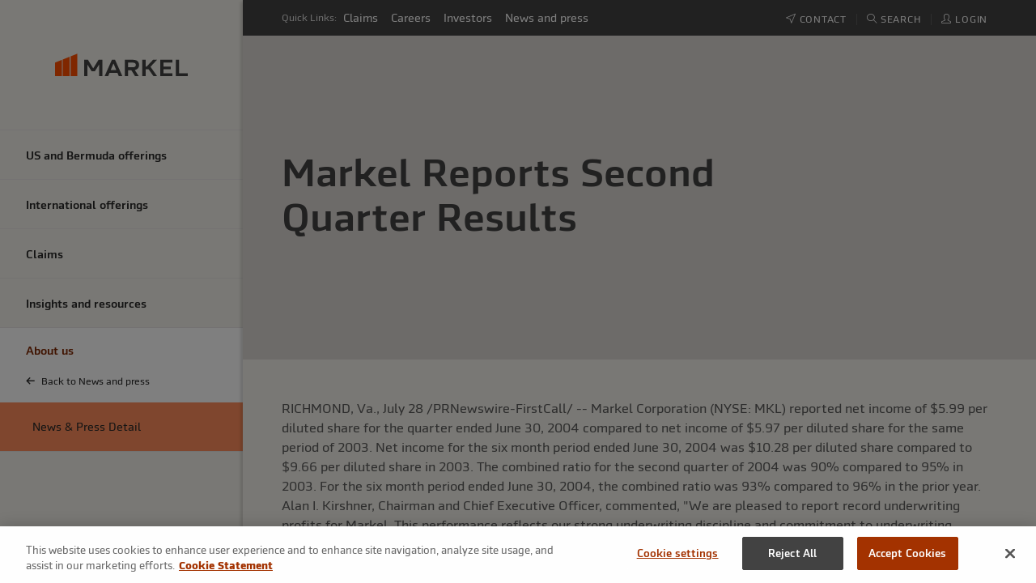

--- FILE ---
content_type: text/html; charset=utf-8
request_url: https://www.markel.com/about-us/news-and-press/markel-reports-second-quarter-results-6621
body_size: 19975
content:

<!doctype html>
<html class="no-js" lang="en" dir="ltr">
<head>
    <meta charset="utf-8">
    <meta http-equiv="x-ua-compatible" content="ie=edge">
    <title>Markel Reports Second Quarter Results</title>
    <meta name="description" content="RICHMOND, Va., July 28 /PRNewswire-FirstCall/ -- Markel Corporation (NYSE: MKL) reported net income of $5.99 per diluted share for the quarter ended June 30, 2004 compared to net income of $5.97 per diluted share for the same period of 2003. Net income for the six month period ended June 30, 2004" />
    <meta name="viewport" content="width=device-width, initial-scale=1.0">
    <script>
                                         window.dataLayer = window.dataLayer || [];
                                         function gtag() {
                                             dataLayer.push(arguments);
                                         }
                                         gtag("consent", "default", {
                                             ad_storage: "denied",
                                             ad_user_data: 'denied',
                                             ad_personalization: 'denied',
                                             analytics_storage: "denied",
                                             functionality_storage: "granted",
                                             personalization_storage: "denied",
                                             security_storage: "granted",
                                             wait_for_update: 500,
                                         });
                                    </script>
    <link rel="canonical" href="https://www.markel.com/about-us/news-and-press/markel-reports-second-quarter-results-6621" />
    
    <meta property="og:url" content="https://www.markel.com/about-us/news-and-press/markel-reports-second-quarter-results-6621" />

    <meta property="og:site_name" content="Markel" />

    <meta property="og:title" content="Markel-Reports-Second-Quarter-Results-6621" />

    <meta property="og:image" content="" />

    <meta property="og:description" content="" />

    <meta property="og:type" content="article" />

    <meta name="robots" content="Index,Follow" />

    <link rel="icon" href="https://mkl-sitecore102-prod-326360-cdn-endpoint.azureedge.net/-/media/markel-shared/logos/favicon/markel-favicon.png?rev=94b79220a4e84f9eb80473d2eeaa73ff" type="image/x-icon" />
    
    <link rel="stylesheet" href="https://mkl-sitecore102-prod-326360-cdn-endpoint.azureedge.net/assets_markel23/css/app-26c433e2c5.css" />
    <script id="OneTrust" src="https://cdn-ukwest.onetrust.com/scripttemplates/otSDKStub.js" type="text/javascript" charset="UTF-8" data-document-language="true" data-domain-script="6006dd88-abe5-48c9-bc0a-8dc6257ba383"></script><script type="text/javascript">function OptanonWrapper() { }</script>
    <!-- Google Tag Manager -->
    <script>
    (function(w,d,s,l){w[l]=w[l]||[];w[l].push({'gtm.start':
    new Date().getTime(),event:'gtm.js'});var f=d.getElementsByTagName(s)[0],
    j=d.createElement(s),dl=l!='dataLayer'?'&l='+l:'';j.async=true;j.src=
    'https://www.googletagmanager.com/gtm.js?id=GTM-NS7NH6B'+dl;f.parentNode.insertBefore(j,f);
    })(window,document,'script','dataLayer');</script>
    <!-- End Google Tag Manager -->
        
</head>
<body>
    <noscript><iframe src="https://www.googletagmanager.com/ns.html?id=GTM-NS7NH6B" height="0" width="0" style="display:none;visibility:hidden"></iframe></noscript>
    <div class="off-canvas position-left" id="offCanvasLeft" data-off-canvas>
        
         
    </div>
    <div class="off-canvas position-right" id="offCanvasRight" data-off-canvas>
        
    </div>
    <div class="off-canvas-content" data-off-canvas-content>
        



    <!-- OneTrust Cookies Consent Notice start -->
    <!-- OneTrust Cookies Consent Notice end -->



        <main id="mainContent" role="main">
            <div>
        <div class="off-canvas" id="offCanvasRight-Login" role="dialog" aria-modal="true" aria-labelledby="login-heading" data-off-canvas>

            <div class="mkl-off-canvas-login mkl-off-canvas">

                <div class="mkl-off-canvas-wrapper">
                    <div class="mkl-off-canvas-header">
                        <img src="https://mkl-sitecore102-prod-326360-cdn-endpoint.azureedge.net/-/media/markel-shared/logos/logo-rebrand-svg.svg?h=256&amp;iar=0&amp;w=1514&amp;rev=738f175c9c1846b9b63d17f1489dfbc2&amp;hash=2C35F2B08A3DC864E961E5C22E3BAFE1" class="mkl-logo" alt="Markel logo" width="1514" height="256" DisableWebEdit="True" />
                        <button class="close-button mkl-btn mkl-btn-icon beige" aria-label="Close menu" type="button" data-close>
                            <span aria-hidden="true">
                                <i class="mi-close" aria-hidden="true"></i>
                            </span>
                        </button>
                    </div>
                </div>
                <div class="mkl-off-canvas-gutter">
                    <h2 id="login-heading">Log in to Markel</h2>

                    <ul class="tabs tab-style-underline" data-tabs id="mkl-login-tabs" role="tablist">
                                <li class="tabs-title is-active" role="group" aria-label="login options">
                                    <a href="#mkl-login-panel1" aria-selected=&quot;true&quot; id="mkl-login-panel1-label">
                                        <span aria-hidden="true">
                                            <i class="icon icon-user" aria-hidden="true"></i>
                                        </span>
                                        Customer
                                    </a>
                                    
                                </li>
                                <li class="tabs-title " role="group" aria-label="login options">
                                    <a href="#mkl-login-panel2"  id="mkl-login-panel2-label">
                                        <span aria-hidden="true">
                                            <i class="icon icon-user" aria-hidden="true"></i>
                                        </span>
                                        US Broker Agent
                                    </a>
                                    
                                </li>

                    </ul>

                    <div class="tabs-content" data-tabs-content="mkl-login-tabs">
                                <div class="tabs-panel is-active" id="mkl-login-panel1" role="tabpanel" aria-labelledby="mkl-login-panel1-label">
                                    <div class="grid-x grid-margin-x">
                                        <div class="cell medium-auto noshadow paragraph">
                                            <div>
                                                
                                            </div>

                                                    <div class="mkl-login-item login-cta" role="group" aria-label="login option">
                                                        
                                                        <h3>
                                                            US customer login
                                                        </h3>
                                                        <p>
                                                            Log in to make a payment, view policy documents, download proof of insurance, change your communication and billing preferences, and more.
                                                        </p>
                                                        <a class="mkl-btn mkl-btn-primary" href="/us/my-account">Log in
                                                        <span class="mkl-btn-arrow" aria-hidden="true"></span>
                                                        </a>
                                                        
                                                        
                                                    </div>


                                        </div>
                                    </div>
                                </div>
                                <div class="tabs-panel " id="mkl-login-panel2" role="tabpanel" aria-labelledby="mkl-login-panel2-label">
                                    <div class="grid-x grid-margin-x">
                                        <div class="cell medium-auto noshadow paragraph">
                                            <div>
                                                
                                            </div>

                                                    <div class="mkl-login-item login-cta" role="group" aria-label="login option">
                                                        
                                                        <h3>
                                                            mPortal
                                                        </h3>
                                                        <p>
                                                            Log in to access admitted lines for workers compensation, business owners, miscellaneous errors and omissions, accident medical, general liability, commercial property, farm property, and equine mortality.
                                                        </p>
                                                        <a class="mkl-btn mkl-btn-primary" rel="noopener noreferrer" href="https://portal.markelinsurance.com/#/login" target="_blank">Log in to mPortal
                                                        <span class="mkl-btn-arrow" aria-hidden="true"></span>
                                                        </a>
                                                        <a class="mkl-btn mkl-btn-secondary register-link" rel="noopener noreferrer" href="https://www.markelinsurance.com/for-agents/register-for-mportal" target="_blank">Register for access to mPortal
                                                        </a>
                                                    </div>
                                                    <div class="mkl-login-item login-cta" role="group" aria-label="login option">
                                                        
                                                        <h3>
                                                            Markel Online
                                                        </h3>
                                                        <p>
                                                            Log in to access non-admitted lines for contract binding property &amp; casualty, excess, and commercial pollution liability.
                                                        </p>
                                                        <a class="mkl-btn mkl-btn-primary" rel="noopener noreferrer" href="https://account.markel.com/" target="_blank">Log in to Markel Online
                                                        <span class="mkl-btn-arrow" aria-hidden="true"></span>
                                                        </a>
                                                        <a class="mkl-btn mkl-btn-secondary register-link" href="https://account.markel.com/#">Register for access to Markel Online
                                                        </a>
                                                    </div>
                                                    <div class="mkl-login-item login-cta" role="group" aria-label="login option">
                                                        
                                                        <h3>
                                                            MAGIC Personal Lines portal
                                                        </h3>
                                                        <p>
                                                            Log in to access personal lines products including marine, specialty personal property, powersports, bicycle, and event insurance.
                                                        </p>
                                                        <a class="mkl-btn mkl-btn-primary" rel="noopener noreferrer" href="https://magic.markelamerican.com/default.aspx" target="_blank">Log in to MAGIC
                                                        <span class="mkl-btn-arrow" aria-hidden="true"></span>
                                                        </a>
                                                        <a class="mkl-btn mkl-btn-secondary register-link" rel="noopener noreferrer" href="https://www.markelinsurance.com/for-agents/personal-lines-login/register-for-magic" target="_blank">Register a new MAGIC user for an already authorized agent
                                                        </a>
                                                    </div>
                                                    <div class="mkl-login-item login-cta" role="group" aria-label="login option">
                                                        
                                                        <h3>
                                                            Markel Surety
                                                        </h3>
                                                        <p>
                                                            Log in to access Markel&#39;s surety products.
                                                        </p>
                                                        <a class="mkl-btn mkl-btn-primary" rel="noopener noreferrer" href="https://connect.markelsurety.com" target="_blank">Log in to Markel Surety Connect
                                                        <span class="mkl-btn-arrow" aria-hidden="true"></span>
                                                        </a>
                                                        <a class="mkl-btn mkl-btn-secondary register-link" href="/us/surety/get-appointed">Get appointed
                                                        </a>
                                                    </div>


                                        </div>
                                    </div>
                                </div>

                        
                        
                    </div>
                </div>
            </div>
        </div>

    
        <div class="off-canvas" id="offCanvasRight-Search" role="dialog" aria-modal="true" aria-label="Search" data-off-canvas data-trap-focus="false">
            <div class="mkl-off-canvas-search mkl-off-canvas">

                <div class="mkl-off-canvas-wrapper">
                    <div class="mkl-off-canvas-header">
                        <img src="https://mkl-sitecore102-prod-326360-cdn-endpoint.azureedge.net/-/media/markel-shared/logos/logo-rebrand-svg.svg?h=256&amp;iar=0&amp;w=1514&amp;rev=738f175c9c1846b9b63d17f1489dfbc2&amp;hash=2C35F2B08A3DC864E961E5C22E3BAFE1" class="mkl-logo" alt="Markel logo" width="1514" height="256" DisableWebEdit="True" />
                        <button class="close-button mkl-btn mkl-btn-icon beige" aria-label="Close menu" type="button" data-close>
                            <span aria-hidden="true">
                                <i class="mi-close" aria-hidden="true"></i>
                            </span>
                        </button>
                    </div>
                </div>
                <div class="mkl-off-canvas-gutter">
                    

<div class="cell">
    <div class="mkl-search" data-url="/api/v1/markelcom-search/644607cb2319430f874bdfae3efacfd0/1/10" data-threshold="-1" role="region" aria-label="Search Section">
        <div class="mkl-search-input-wrapper">
            <span id="mkl-search-autocomplete" class="sr-only">The following text field filters the results that follow as you type.</span>
                <input id="mkl-offcanvas-search-input" type="search" class="mkl-search-input" aria-describedby="mkl-search-autocomplete" placeholder="Search Markel.com"/>

            <i class="mi-magnifying-glass" aria-hidden="true"></i>
        </div>
        <div class="mkl-search-results" data-moustache-template="mkl-offcanvas-search-result-template" data-results-msg="{{count}} results found" data-no-results-msg="No results found" data-search-msg="Enter a search term">
            <div class="mkl-search-results-count" aria-live="assertive"></div>
            <div class="mkl-search-results-matches"></div>
            <div class="mkl-search-results-suggestions">
                <h6 class="mkl-color-gray">Suggested</h6>
            </div>
            <div class="mkl-search-results-load-more">
                <button class="mkl-link pagination">Load More</button>
            </div>
        </div>

        <!-- search result item template -->
        <script id="mkl-search-result-template" type="x-tmpl-mustache">
                        <div class="mkl-search-results-item" role="group" aria-label="item">
                            <div class="mkl-search-results-item-title">
                                <h2 class="h4">{{title}}</h2>
                                <i class="icon-share-alt {{externalVisibilityClass}}" aria-hidden="true"></i>
                            </div>
                            <ul class="mkl-breadcrumbs dark">
                                {{#breadcrumbs}}
                                <li>
                                    {{#IsExternal}}
                                        <h2 class="mkl-link mkl-link-sm h4" href="{{Url}}" title="{{Title}}" target="_blank">{{Title}}</h2>
                                    {{/IsExternal}}
                                    {{^IsExternal}}
                                        <a class="mkl-link mkl-link-sm" href="{{Url}}" title="{{Title}}" target="_self">{{Title}}</a>
                                    {{/IsExternal}}
                                </li>
                                {{/breadcrumbs}}
                            </ul>
                    </div>
        </script>
    </div>
</div>

                </div>
            </div>
            <!-- search result item template -->
            <script id="mkl-offcanvas-search-result-template" type="x-tmpl-mustache">
                    <div class="mkl-offcanvas-search-results-item" role="group" aria-label="item">
                    {{#isWidenDoc}}
                        <a class="mkl-link mkl-search-results-item-title" href="{{url}}" target="_blank"><h2 class="h4">{{title}}<i class="icon icon-doc" aria-hidden="true"></i></h2></a>
                        <p>{{excerpt}}</p>
                        <a class="mkl-link mkl-search-results-item-url" href="{{url}}" target="_blank">{{url}}</a>
                    {{/isWidenDoc}}
                    {{^isWidenDoc}}
                        {{#isSearchableRedirect}}
                            <a class="mkl-link mkl-search-results-item-title" href="{{url}}" target="_blank"><h2 class="h4">{{title}}</h2></a>
                            <p>{{excerpt}}</p>
                            <a class="mkl-link mkl-search-results-item-url" href="{{url}}" target="_blank">{{url}}</a>
                        {{/isSearchableRedirect}}
                        {{^isSearchableRedirect}}
                            <a class="mkl-link mkl-search-results-item-title" href="{{url}}"><h2 class="h4">{{title}}</h2></a>
                            <p>{{excerpt}}</p>
                            <a class="mkl-link mkl-search-results-item-url" href="{{url}}">{{url}}</a>
                        {{/isSearchableRedirect}}
                    {{/isWidenDoc}}
                    </div>
            </script>
        </div>
</div>
            
            










<div class="mkl-page  ">
        <a href="#main-content" class="mkl-skip-link">
            Skip to Main Content
        </a>
            <aside class="mkl-nav-wrapper">
                

<nav class="mkl-side-nav" aria-label="menu">
    <div class="grid-container">
        <div class="mkl-side-nav-logo grid-x grid-margin-x align-center-middle">
            <div class="cell small-4 hide-for-large">
                <button id="mkl-menu-toggle-button" class="mkl-btn mkl-btn-icon beige">
                    <i class="mi-menu" aria-hidden="true"></i>
                    <span class="show-for-sr">Menu</span>
                </button>
            </div>
            <div class="cell small-4 medium-auto">
                <a href="/">
                    <img src="https://mkl-sitecore102-prod-326360-cdn-endpoint.azureedge.net/-/media/markel-shared/logos/logo-rebrand-svg.svg?rev=738f175c9c1846b9b63d17f1489dfbc2" alt="Markel logo" />
                </a>
            </div>
            <div class="cell small-4 hide-for-large">
                <button class="mkl-btn mkl-btn-icon beige ml-auto" data-toggle="offCanvasRight-Search">
                    <i class="mi-magnifying-glass" aria-hidden="true"></i>
                    <span class="show-for-sr">Search</span>
                </button>
            </div>
        </div>
    </div>

    <div class="mkl-side-nav-modal" role="dialog" aria-modal="true" aria-label="mobile menu">
        <div class="mkl-side-nav-close hide-for-large">
            <button id="mkl-menu-close-button" class="mkl-btn mkl-btn-icon beige">
                <i class="mi-close" aria-hidden="true"></i>
                <span class="show-for-sr">Close menu</span>
            </button>
        </div>
        <ul class="mkl-side-nav-accordion no-bullet">
                <li class="mkl-side-nav-accordion-item ">
                    <a class="mkl-side-nav-accordion-item-title" href="/us" aria-current="false" title="US and Bermuda offerings"  target="_self">
                        <div class="grid-x grid-margin-x">
                            <div class="cell auto">
                                    <span class="mkl-caption not-responsive">US and Bermuda offerings</span>
                            </div>
                            
                                <div class="mkl-side-nav-chevron-icon cell shrink show-for-small-only">
                                    <i class="mi-chevron-down-fill" aria-hidden="true"></i>
                                </div>
                        </div>
                    </a>
                </li>
                <li class="mkl-side-nav-accordion-item ">
                    <a class="mkl-side-nav-accordion-item-title" href="/international" aria-current="false" title="International offerings"  target="_self">
                        <div class="grid-x grid-margin-x">
                            <div class="cell auto">
                                    <span class="mkl-caption not-responsive">International offerings</span>
                            </div>
                            
                                <div class="mkl-side-nav-chevron-icon cell shrink show-for-small-only">
                                    <i class="mi-chevron-down-fill" aria-hidden="true"></i>
                                </div>
                        </div>
                    </a>
                </li>
                <li class="mkl-side-nav-accordion-item ">
                    <a class="mkl-side-nav-accordion-item-title" href="/claims" aria-current="false" title="Claims"  target="_self">
                        <div class="grid-x grid-margin-x">
                            <div class="cell auto">
                                    <span class="mkl-caption not-responsive">Claims</span>
                            </div>
                            
                                <div class="mkl-side-nav-chevron-icon cell shrink show-for-small-only">
                                    <i class="mi-chevron-down-fill" aria-hidden="true"></i>
                                </div>
                        </div>
                    </a>
                </li>
                <li class="mkl-side-nav-accordion-item ">
                    <a class="mkl-side-nav-accordion-item-title" href="/insights-and-resources" aria-current="false" title="Insights and resources"  target="_self">
                        <div class="grid-x grid-margin-x">
                            <div class="cell auto">
                                    <span class="mkl-caption not-responsive">Insights and resources</span>
                            </div>
                            
                                <div class="mkl-side-nav-chevron-icon cell shrink show-for-small-only">
                                    <i class="mi-chevron-down-fill" aria-hidden="true"></i>
                                </div>
                        </div>
                    </a>
                </li>
                <li class="mkl-side-nav-accordion-item active">
                    <a class="mkl-side-nav-accordion-item-title" href="/about-us" aria-current="false" title="About us"  target="_self">
                        <div class="grid-x grid-margin-x">
                            <div class="cell auto">
<H2 class="mkl-caption not-responsive">About us</H2>                            </div>
                            
                                <div class="mkl-side-nav-chevron-icon cell shrink show-for-small-only">
                                    <i class="mi-chevron-up-fill" aria-hidden="true"></i>
                                </div>
                        </div>
                    </a>
                                <div class="mkl-side-nav-accordion-item-back">
                                    <a href="/about-us/news-and-press" title="News and press">
                                        <div class="grid-x">
                                            <div class="cell shrink"><i class="mi-arrow-left" aria-hidden="true"></i></div>
                                            <div class="cell auto">
                                                Back to News and press
                                            </div>
                                        </div>
                                    </a>
                                </div>
                                <div class="mkl-side-nav-accordian-item-primary-child" aria-current="true">
                                    News &amp; Press Detail
                                </div>
                </li>
        </ul>

        <div class="mkl-side-nav-header-wrapper hide-for-large"></div>
    </div>
</nav>
            </aside>
    <div class="mkl-wrapper">
            <div class="mkl-header-wrapper">
                



<header class="hide-for-small-only">
    <div class="grid-container width-100">
        <nav aria-label="Quick Links">
            <div class="grid-x">
                <div class="quick-links cell large-auto show-for-large">
                    <span>Quick Links:</span>
                    <ul class="mkl-quick-links-list no-bullet">
                            <li><a class="quick-link mkl-link mkl-link-light" href="/claims">Claims</a></li>
                            <li><a class="quick-link mkl-link mkl-link-light" href="/about-us/careers">Careers</a></li>
                            <li><a class="quick-link mkl-link mkl-link-light" rel="noopener noreferrer" href="https://ir.mklgroup.com/overview/default.aspx" target="_blank">Investors</a></li>
                            <li><a class="quick-link mkl-link mkl-link-light" href="/about-us/news-and-press">News and press</a></li>
                    </ul>
                </div>
                <div class="header-actions cell large-shrink">
                    <ul class="mkl-header-actions-list no-bullet">
                                                    <li>
                                <a class="mkl-link mkl-link-light header-action" href="/about-us/contact-us">
                                <i class="icon-cursor" aria-hidden="true"></i>
                                <span>Contact</span>
                                </a>
                            </li>


                                <li>
                                    <a class="mkl-link mkl-link-light header-action show-for-large" href="javascript:void(0);" data-toggle="offCanvasRight-Search" role="button">
                                        <i class="icon-magnifier" aria-hidden="true"></i>
                                        <span>Search</span>
                                    </a>
                                </li>
                                    <li>
                                        <a class="mkl-link mkl-link-light header-action" href="javascript:void(0);" data-toggle="offCanvasRight-Login" role="button">
                                            <i class="icon-user" aria-hidden="true"></i>
                                            <span>Login</span>
                                        </a>
                                    </li>
                    </ul>
                </div>
                <div class="quick-links mobile cell hide-for-large">
                    <span>Quick Links:</span>
                    <ul class="mkl-quick-links-list no-bullet">
                            <li>
                                <a class="quick-link mkl-link mkl-link-light" href="/claims">Claims</a>
                            </li>
                            <li>
                                <a class="quick-link mkl-link mkl-link-light" href="/about-us/careers">Careers</a>
                            </li>
                            <li>
                                <a class="quick-link mkl-link mkl-link-light" rel="noopener noreferrer" href="https://ir.mklgroup.com/overview/default.aspx" target="_blank">Investors</a>
                            </li>
                            <li>
                                <a class="quick-link mkl-link mkl-link-light" href="/about-us/news-and-press">News and press</a>
                            </li>
                    </ul>
                </div>

            </div>
        </nav>
    </div>

</header>




            </div>
        <div id="main-content" class="mkl-body-wrapper">
            
<div role="group" aria-label="page section" class="page-section  padding-top-0 padding-bottom-0    " >
    
        <section  class="grid-container   medium-auto page-section" style="" id="ps-1"  data-magellan-target="ps-1">
        <div class="grid-x grid-margin-x shadowed section-grid">
        </div>
    </section>



</div>



<div class="mkl-press-release">

    <div class="mkl-banner mkl-banner-primary ">
        <img src="https://mkl-sitecore102-prod-326360-cdn-endpoint.azureedge.net/-/media/markel-shared/banner-backgrounds/primary-banner-mdc-news.jpg?rev=1a4e22077305411cb5a4a62ec67ecd33" alt=" Markel beige banner background" width="1140" height="383" />
        
        <div class="grid-container mkl-banner-title-container">
            <div class="mkl-banner-title grid-x">
<h1 class="h1 mkl-color-dark-gray cell medium-8">Markel Reports Second Quarter Results</h1>            </div>
        </div>
    </div>
    <div class="page-section padding-top-3 padding-bottom-3">
        <section role="region" class="grid-container medium-auto page-section">
            <div class="grid-x grid-margin-x shadowed section-grid">
                <div class="cell medium-auto">
                    <p>    RICHMOND, Va., July 28 /PRNewswire-FirstCall/ -- Markel Corporation
(NYSE: MKL) reported net income of $5.99 per diluted share for the quarter
ended June 30, 2004 compared to net income of $5.97 per diluted share for the
same period of 2003.  Net income for the six month period ended June 30, 2004
was $10.28 per diluted share compared to $9.66 per diluted share in 2003. The
combined ratio for the second quarter of 2004 was 90% compared to 95% in 2003.
For the six month period ended June 30, 2004, the combined ratio was 93%
compared to 96% in the prior year.  Alan I. Kirshner, Chairman and Chief
Executive Officer, commented, "We are pleased to report record underwriting
profits for Markel.  This performance reflects our strong underwriting
discipline and commitment to underwriting profitability in all phases of the
insurance market."</p>
<pre>
    In evaluating its operating performance, the Company focuses on core
underwriting and investing results (core operations) before consideration of
realized gains or losses and amortization expenses (these measures do not
replace operating income (loss) or net income (loss) computed in accordance
with generally accepted accounting principles as a measure of profitability).
The Company believes that this measure provides meaningful information about
the performance of its core underwriting and investing activities.  The
Company's definition of core operations may not be comparable to that used by
other companies. Following is a comparison of 2004 and 2003 results on a per
diluted share basis, except for book value per common share outstanding
(shares in thousands).


                                  Quarter Ended            Six Months Ended
                                     June 30,                  June 30,

                                 2004         2003         2004         2003
    Core operations             $6.00        $3.65        $9.81        $7.08
    Realized gains (losses)      (.01)        2.42          .47         2.85
    Amortization expense           --         (.10)          --         (.27)
    Diluted net income          $5.99        $5.97       $10.28        $9.66
    Weighted average
     diluted shares             9,854        9,862        9,856        9,861



                              June 30,   December 31,
                                2004         2003
    Book value per common
     share outstanding        $145.44      $140.38

    Common shares
     outstanding                9,847        9,847

</pre>
<p>    Second quarter income from core operations was $6.00 per share in 2004
compared to $3.65 per share for 2003.  For the six month period ended June 30,
2004, income from core operations was $9.81 per share compared to income from
core operations of $7.08 per share for the same period in 2003.  The increase
in both periods of 2004 was primarily due to higher underwriting profits in
the Excess and Surplus Lines and Specialty Admitted segments compared to 2003.</p>
<p>    Book value per share was $145.44 at June 30, 2004, an increase of 4% since
December 31, 2003. This increase has been impacted by the decline in market
value of the Company's investment portfolio which occurred during the second
quarter of 2004. For the quarter and six months ended June 30, 2004 the
investment portfolio produced unrealized losses, net of tax, of $101.1 million
and $48.0 million, respectively.  The unfavorable movement in the investment
portfolio during the quarter was partially offset by net income of $59.0
million resulting in a comprehensive loss of $41.7 million for the second
quarter of 2004 compared to comprehensive income of $151.2 million for the
same period of 2003.  For the six month period ended June 30, 2004, net income
of $101.3 million offset the unfavorable movement in the investment portfolio
resulting in comprehensive income of $52.6 million compared to $169.9 million
in 2003.</p>
<pre>

                                           -Combined Ratio Analysis- (1)
                                    Quarter Ended          Six Months Ended
                                       June 30,                 June 30,
                                  2004         2003       2004          2003
    Excess and Surplus Lines       84%          88%        83%           88%
    Specialty Admitted             85%          92%        89%           95%
    London Insurance Market       100%         102%       110%          102%
    Other                         173%         342%       150%          269%
    Consolidated                   90%          95%        93%           96%

</pre>
<p>    The combined ratio for the Excess and Surplus Lines segment improved for
the quarter and six months ended June 30, 2004 primarily due to lower current
year losses and strong pricing.</p>
<p>    The Specialty Admitted segment produced improved underwriting results for
the quarter and six months ended June 30, 2004 compared to the same periods of
2003 primarily due to lower current year losses and lower expense ratios.</p>
<p>    The improvement in the London Insurance Market segment's combined ratio
for the second quarter of 2004 was primarily due to a lower loss ratio
compared to the same period of 2003.   The underwriting loss for the London
Insurance Market segment for the six months ended June 30, 2004 was $31.1
million compared to $6.3 million for the same period of 2003.  The
underwriting loss for the six months ended June 30, 2004 included $30.0
million of loss reserve increases reported during the first quarter of 2004.</p>
<p>    The underwriting loss from Other was $4.2 million for the quarter ended
June 30, 2004 compared to $10.3 million for 2003.  The Other underwriting loss
for the six month period ended June 30, 2004 was $6.5 million compared to
$18.6 million for the same period of 2003.</p>
<p>    The pricing environment began to soften on certain product lines during
the first half of 2004 as a result of increased competition.  While the
Company has experienced market pressure to reduce rates in some lines, the
Company believes the rates being obtained across all lines of business are at
levels that support underwriting profit targets. The Company will not
sacrifice underwriting profits to achieve top line growth.</p>
<pre>

                                           -Premium Analysis-
                                         Quarter Ended June 30,
                                         (Dollars in thousands)
                            Gross Written Premiums          Earned Premiums
                                 2004        2003           2004        2003
    Excess and Surplus
     Lines                   $378,402    $371,802       $291,216    $247,242
    Specialty Admitted         84,037      73,700         64,996      57,416
    London Insurance Market   166,626     165,888        153,365     129,977
    Other                       3,714       7,465          5,849       4,238
         Total               $632,779    $618,855       $515,426    $438,873



                                            -Premium Analysis-
                                       Six Months Ended June 30,
                                         (Dollars in thousands)
                            Gross Written Premiums          Earned Premiums
                                 2004        2003            2004       2003
    Excess and Surplus
     Lines                   $740,671    $737,411        $566,670   $483,916
    Specialty Admitted        145,775     131,438         127,741    112,074
    London Insurance Market   377,672     365,578         313,372    264,215
    Other                      33,516      29,164          13,035     11,021
         Total             $1,297,634  $1,263,591      $1,020,818   $871,226

</pre>
<p>    While the Company may not achieve its previous estimate of gross premium
growth of 5% to 10%, net retention of gross written premium has increased,
consistent with the Company's strategy to retain more of its underwriting
profits.  Net written premium increased 9% to $517.4 million and 11% to $1.1
billion, respectively, for the quarter and six months ended June 30, 2004
compared to the same periods of 2003.</p>
<p>    Net retention of gross written premium for the second quarter of 2004 was
82% compared to 77% for 2003.  For the six months ended June 30, 2004 net
retention of gross written premium was 81% compared to 75% for the same period
of 2003. The increase was primarily due to changes in the mix of premium
writings and purchasing lower amounts of reinsurance in both the Excess and
Surplus Lines and the London Insurance Market segments during 2004 compared to
2003.</p>
<p>    Earned premium for the second quarter and six months ended June 30, 2004
increased 17% compared to the same periods of 2003.  This increase in both
periods of 2004 is due to higher gross premium volume and higher retentions
over the past year in all segments.</p>
<p>    Second quarter 2004 net investment income was $48.0 million compared to
$45.5 million in the prior year.  Net investment income for the six month
period ended June 30, 2004 was $96.7 million compared to $90.7 million in
2003.  In both periods of 2004, a larger investment portfolio offset lower
investment yields.</p>
<p>    In the second quarter of 2004, net realized losses were $0.2 million
compared to net realized gains of $36.7 million in 2003.  For the six month
period ended June 30, 2004, net realized gains were $7.2 million compared to
net realized gains of $43.2 million for the same period last year.
Variability in the timing of realized and unrealized investment gains and
losses is to be expected.</p>
<p>    The Company's effective tax rate was 32% for both the second quarter and
six months ended June 30, 2004 compared to 33% for the same periods of 2003.</p>
<p>    At June 30, 2004, the Company's investment portfolio increased
approximately 3% to $5.5 billion from $5.3 billion at December 31, 2003.  The
Company reported net unrealized gains, net of taxes, on its fixed maturity and
equity investments of $222.8 million at June 30, 2004 compared to $270.8
million at December 31, 2003. Equity securities were $1.1 billion, or 19% of
the total investment portfolio, at June 30, 2004 compared to $968.8 million,
or 18%, at December 31, 2003. Net cash provided by operating activities was
approximately $232 million for the six month period ended June 30, 2004
compared to approximately $258 million for the same period in 2003.</p>
<p>    This is a "Safe Harbor" statement under the Private Securities Litigation
Reform Act of 1995.  It also contains general cautionary statements regarding
the Company's business, estimates and management assumptions.  Future actual
results may materially differ from those in these statements because of many
factors.  Among other things, the impact of the events of September 11, 2001
will depend on the number of insureds and reinsureds affected by the events,
the amount and timing of losses incurred and reported and questions of how
coverage applies.  The occurrence of additional terrorist activities could
have a material impact on the Company and the insurance industry.  The
Company's anticipated premium growth is based on current knowledge and assumes
no significant man-made or natural catastrophes, no significant changes in
products or personnel and no adverse changes in market conditions. The Company
is legally required to offer terrorism insurance and has attempted to manage
its exposure.  However, in the event of a covered terrorist attack, the
Company could sustain material losses.  Changing legal and social trends and
inherent uncertainties (including but not limited to those uncertainties
associated with the Company's asbestos and environmental reserves) in the loss
estimation process can adversely impact the adequacy of loss reserves and the
allowance for reinsurance recoverables.  In addition, industry and economic
conditions can affect the ability and/or willingness of reinsurers to pay
balances due. The Company continues to closely monitor discontinued lines and
reinsurance programs and exposures.  Adverse experience in these areas could
lead to additional charges.  Regulatory actions can impede the Company's
ability to charge adequate rates and efficiently allocate capital.  Economic
conditions, interest rates and foreign exchange rate volatility can have a
significant impact on the market value of fixed maturity and equity
investments as well as the carrying value of other assets and liabilities.
The Company's premium growth, underwriting and investment results have been
and will continue to be potentially materially affected by these factors.
Additional factors, which could affect the Company, are discussed in the
Company's reports on Forms 8-K, 10-Q and 10-K.  By making these forward
looking statements, the Company is not intending to become obligated to
publicly update or revise any forward looking statements whether as a result
of new information, future events or other changes.  Readers are cautioned not
to place undue reliance on any forward looking statements, which speak only as
at their dates.</p>
<p>    The quarterly conference call, which will involve discussion of the second
quarter financial results and may include forward-looking information, will be
held Thursday, July 29, 2004 at approximately 10:30 a.m. Eastern Daylight
Savings Time.  Any person interested in listening to the call, or a replay of
the call, which will be available approximately two hours after the conclusion
of the call until Friday, August 6, 2004, should contact Markel's Investor
Relations Department at 804-747-0136.  Investors, analysts and the general
public may also listen to the call free over the Internet through Markel
Corporation's corporate web site, http://www.markelcorp.com.  A replay of the
call will also be available on this web site until Friday, August 6, 2004.</p>
<p>    The webcast, the conference call and the content and permitted replays or
rebroadcasts thereof, are the exclusive copyrighted property of Markel
Corporation and may not be copied, taped, rebroadcast, or published in whole
or in part without the express written consent of Markel Corporation.</p>
<p>    (1) Management considers both the combined ratio and the actual dollars of
underwriting profit (loss) in evaluating the operating performance of its
reporting segments.  Investment decisions are not made within the underwriting
segments.  A reconciliation of segment profit (loss) to consolidated operating
income is set forth below.</p>
<p>    Markel Corporation markets and underwrites specialty insurance products
and programs to a variety of niche markets.  In each of these markets, the
Company seeks to provide quality products and excellent customer service so
that it can be a market leader.  The financial goals of the Company are to
earn consistent underwriting profits and superior investment returns to build
shareholder value.</p>
<pre>


                       MARKEL CORPORATION AND SUBSIDIARIES

      Consolidated Statements of Operations and Comprehensive Income (Loss)

                                     Quarter Ended        Six Months Ended
                                       June 30,               June 30,
                                   2004        2003       2004        2003
                                (dollars in thousands, except per share data)
    OPERATING REVENUES
    Earned premiums               $515,426   $438,873  $1,020,818    $871,226
    Net investment income           48,025     45,467      96,688      90,700
    Net realized gains (losses)
     from investment sales            (203)    36,732       7,190      43,203
          Total Operating
           Revenues                563,248    521,072   1,124,696   1,005,129

    OPERATING EXPENSES
    Losses and loss adjustment
     expenses                      301,794    279,933     628,128     559,952
    Underwriting, acquisition
     and insurance expenses        161,694    138,157     321,757     273,793
    Amortization of intangible
     assets                             --      1,498          --       4,127
          Total Operating
           Expenses                463,488    419,588     949,885     837,872
          Operating Income          99,760    101,484     174,811     167,257
    Interest expense                12,941     13,641      25,822      25,036
          Income Before Income
           Taxes                    86,819     87,843     148,989     142,221
    Income tax expense              27,782     28,988      47,676      46,933
           Net Income              $59,037    $58,855    $101,313     $95,288

    OTHER COMPREHENSIVE INCOME
    Unrealized gains (losses) on
     securities, net of taxes
           Net holding gains
            (losses) arising
            during the period    $(101,182)  $111,458    $(43,328)    $95,929
           Less reclassification
            adjustments for
            gains (losses)
             included in net
              income                   131    (23,876)     (4,674)    (28,082)
          Net unrealized gains
           (losses)               (101,051)    87,582     (48,002)     67,847
    Currency translation
     adjustments, net of taxes         352      4,741        (711)      6,725
           Total Other
            Comprehensive
             Income (Loss)        (100,699)    92,323     (48,713)     74,572
           Comprehensive Income
            (Loss)                $(41,662)  $151,178     $52,600    $169,860

    NET INCOME PER SHARE
         Basic                       $5.99      $5.98      $10.28       $9.68
         Diluted                     $5.99      $5.97      $10.28       $9.66



    Selected Data
    (dollars and shares in thousands,              June 30,       December 31,
     except per share data)                          2004             2003
    Total investments and cash                   $5,486,183        $5,349,952
    Reinsurance recoverable on paid and
     unpaid losses                                1,694,827         1,770,607
    Intangible assets                               357,317           357,317
    Total assets                                  8,682,464         8,532,233
    Unpaid losses and loss adjustment expenses    5,125,017         4,929,713
    Unearned premiums                             1,072,285         1,060,188
    Convertible notes payable                        92,846            90,601
    Long-term debt                                  522,455           521,510
    8.71% Junior Subordinated Debentures            150,000           150,000
    Total shareholders' equity                    1,432,163         1,382,279
    Book value per share                            $145.44           $140.38
    Common shares outstanding                         9,847             9,847



                              Markel Corporation
                        Segment Reporting Disclosures
     For the Quarters and Six Month Periods Ended June 30, 2004 and 2003


                        Segment Gross Written Premium

     Quarter Ended June 30,                          Six Months Ended June 30,
      2004          2003      (dollars in thousands)      2004         2003
    $378,402      $371,802    Excess and Surplus Lines   $740,671    $737,411
      84,037        73,700    Specialty Admitted          145,775     131,438
     166,626       165,888    London Insurance Market     377,672     365,578
       3,714         7,465    Other                        33,516      29,164
    $632,779      $618,855    Consolidated             $1,297,634  $1,263,591

                         Segment Net Written Premium

    Quarter Ended June 30,                           Six Months Ended June 30,
      2004          2003      (dollars in thousands)      2004         2003
    $300,364      $265,780    Excess and Surplus Lines   $578,365    $521,475
      78,874        69,320    Specialty Admitted          137,215     122,787
     136,430       137,869    London Insurance Market     314,112     285,589
       1,683         2,902    Other                        26,240      20,983
    $517,351      $475,871    Consolidated             $1,055,932    $950,834

                               Segment Revenues

    Quarter Ended June 30,                           Six Months Ended June 30,
      2004          2003     (dollars in thousands)        2004        2003
    $291,216      $247,242    Excess and Surplus Lines   $566,670    $483,916
      64,996        57,416    Specialty Admitted          127,741     112,074
     153,365       129,977    London Insurance Market     313,372     264,215
      47,822        82,199    Investing                   103,878     133,903
       5,849         4,238    Other                        13,035      11,021
    $563,248      $521,072    Consolidated             $1,124,696  $1,005,129

                   Reconciliation of Segment Profit (Loss)
                       to Consolidated Operating Income

     Quarter Ended June 30,                          Six Months Ended June 30,
      2004          2003     (dollars in thousands)        2004        2003
     $46,868       $28,866    Excess and Surplus Lines    $93,927     $56,669
       9,512         4,739    Specialty Admitted           14,689       5,728
        (200)       (2,565)   London Insurance Market     (31,135)     (6,321)
      47,822        82,199    Investing                   103,878     133,903
      (4,242)      (10,257)   Other                        (6,548)    (18,595)
                              Amortization of
          --        (1,498)   Intangible Assets                --      (4,127)
     $99,760      $101,484    Consolidated               $174,811    $167,257

                               Combined Ratios

     Quarter Ended June 30,                          Six Months Ended June 30,
      2004          2003                                   2004        2003
         84%           88%    Excess and Surplus Lines        83%         88%
         85%           92%    Specialty Admitted              89%         95%
        100%          102%    London Insurance Market        110%        102%
        173%          342%    Other                          150%        269%
         90%           95%    Consolidated                    93%         96%
</pre>
<pre>
SOURCE  Markel Corporation
    -0-                             07/28/2004
    /CONTACT:  Bruce Kay of Markel Corporation, +1-804-747-0136/
    /Web site:  http://www.markelcorp.com /
    (MKL)

CO:  Markel Corporation
ST:  Virginia
IN:  INS
SU:  ERN CCA

MB-RJ 
-- DCW061 --
5665 07/28/2004 18:15 EDT http://www.prnewswire.com
</pre>

                </div>
            </div>
        </section>
    </div>
</div>





    <div class="mkl-related-articles-container mkl-related-stuff-container">
        <ul class="grid-x grid-margin-x align-stretch">

                <li class="cell small-12 large-4">
                    <div class="mkl-card mkl-card-bordered" role="group" aria-label="article">
                        <div class="mkl-card-body">
                            Markel’s summer internship program
                        </div>
                        <div class="mkl-card-footer mt-auto text-align-right">
                            <a class="mkl-btn mkl-btn-primary display-inline-block" href="/about-us/news-and-press/markels-summer-internship-program" aria-label="Learn more">
                                <span class="mkl-btn-arrow" aria-hidden="true"></span>
                            </a>
                        </div>
                    </div>
                </li>
                <li class="cell small-12 large-4">
                    <div class="mkl-card mkl-card-bordered" role="group" aria-label="article">
                        <div class="mkl-card-body">
                            Markel introduces newly expanded workers compensation offering
                        </div>
                        <div class="mkl-card-footer mt-auto text-align-right">
                            <a class="mkl-btn mkl-btn-primary display-inline-block" href="/about-us/news-and-press/markel-introduces-newly-expanded-workers-compensation-offering" aria-label="Learn more">
                                <span class="mkl-btn-arrow" aria-hidden="true"></span>
                            </a>
                        </div>
                    </div>
                </li>
                <li class="cell small-12 large-4">
                    <div class="mkl-card mkl-card-bordered" role="group" aria-label="article">
                        <div class="mkl-card-body">
                            Diversity and inclusion at Markel
                        </div>
                        <div class="mkl-card-footer mt-auto text-align-right">
                            <a class="mkl-btn mkl-btn-primary display-inline-block" href="/about-us/news-and-press/diversity-and-inclusion-at-markel" aria-label="Learn more">
                                <span class="mkl-btn-arrow" aria-hidden="true"></span>
                            </a>
                        </div>
                    </div>
                </li>
                <li class="cell small-12 large-4">
                    <div class="mkl-card mkl-card-bordered" role="group" aria-label="article">
                        <div class="mkl-card-body">
                            Markel insurance embraces building better cultures at Dive In Festival 2022
                        </div>
                        <div class="mkl-card-footer mt-auto text-align-right">
                            <a class="mkl-btn mkl-btn-primary display-inline-block" href="/about-us/news-and-press/markel-insurance-embraces-building-braver-cultures-at-dive-in-festival-2022" aria-label="Learn more">
                                <span class="mkl-btn-arrow" aria-hidden="true"></span>
                            </a>
                        </div>
                    </div>
                </li>
                <li class="cell small-12 large-4">
                    <div class="mkl-card mkl-card-bordered" role="group" aria-label="article">
                        <div class="mkl-card-body">
                            Markel International’s Community Network
                        </div>
                        <div class="mkl-card-footer mt-auto text-align-right">
                            <a class="mkl-btn mkl-btn-primary display-inline-block" href="/about-us/news-and-press/mints-community-network" aria-label="Learn more">
                                <span class="mkl-btn-arrow" aria-hidden="true"></span>
                            </a>
                        </div>
                    </div>
                </li>
                <li class="cell small-12 large-4">
                    <div class="mkl-card mkl-card-bordered" role="group" aria-label="article">
                        <div class="mkl-card-body">
                            Markel reaffirms commitment to the renewable energy market
                        </div>
                        <div class="mkl-card-footer mt-auto text-align-right">
                            <a class="mkl-btn mkl-btn-primary display-inline-block" href="/about-us/news-and-press/spotlight-on-renewable-energy" aria-label="Learn more">
                                <span class="mkl-btn-arrow" aria-hidden="true"></span>
                            </a>
                        </div>
                    </div>
                </li>
                <li class="cell small-12 large-4">
                    <div class="mkl-card mkl-card-bordered" role="group" aria-label="article">
                        <div class="mkl-card-body">
                            The move to modular
                        </div>
                        <div class="mkl-card-footer mt-auto text-align-right">
                            <a class="mkl-btn mkl-btn-primary display-inline-block" href="/about-us/news-and-press/the-move-to-modular" aria-label="Learn more">
                                <span class="mkl-btn-arrow" aria-hidden="true"></span>
                            </a>
                        </div>
                    </div>
                </li>
                <li class="cell small-12 large-4">
                    <div class="mkl-card mkl-card-bordered" role="group" aria-label="article">
                        <div class="mkl-card-body">
                            Markel insurance encourages active allyship at Dive In Festival 2021
                        </div>
                        <div class="mkl-card-footer mt-auto text-align-right">
                            <a class="mkl-btn mkl-btn-primary display-inline-block" href="/about-us/news-and-press/markel-insurance-encourages-active-allyship-at-dive-in-festival-2021" aria-label="Learn more">
                                <span class="mkl-btn-arrow" aria-hidden="true"></span>
                            </a>
                        </div>
                    </div>
                </li>
        </ul>
    </div>

        </div>
        <div class="mkl-footer-wrapper">
            



<footer class="mkl-footer">
    <div class="mkl-bg-light-gray">
        <div class="grid-container grid-x margin-x medium-up-2">
            <div class="mkl-footer-primary-section cell">
                <div class="mkl-footer-content">
                    <div class="mkl-footer-link-section">
                        <div class="grid-x grid-margin-x small-up-2">
                            


<div class="cell small-order-2 large-order-1">
        <a class="mkl-link mkl-link-lg mb-4 mkl-footer-explicit-top-level" href="/insurance-offerings" target="_self" title="Insurance offerings">
            <h3 class="text-overflow-ellipsis mkl-caption">
                Insurance offerings
            </h3>
        </a>
    <ul class="m-0">
            <li>
                    <a class="mkl-link" href="/us" target="_self" title="US and Bermuda offerings">
                        <div class="d-flex">
                            <div class="text-overflow-ellipsis">US and Bermuda offerings</div>
                        </div>
                    </a>
            </li>
            <li>
                    <a class="mkl-link" href="/international" target="_self" title="International offerings">
                        <div class="d-flex">
                            <div class="text-overflow-ellipsis">International offerings</div>
                        </div>
                    </a>
            </li>
    </ul>

    <ul class="mkl-accordion vertical menu accordion-menu" data-accordion-menu>
        <li class="mkl-accordion-item">
                <a class="mkl-accordion-item-title accordion-title" href="/insurance-offerings" target="_self" title="Insurance offerings">
                     Insurance offerings
                </a>
            <ul class="menu vertical nested">
                    <li>
                            <a class="mkl-link" href="/us" target="_self" title="US and Bermuda offerings">
                                <div class="d-flex">
                                    <div class="">US and Bermuda offerings</div>
                                </div>
                            </a>
                    </li>
                    <li>
                            <a class="mkl-link" href="/international" target="_self" title="International offerings">
                                <div class="d-flex">
                                    <div class="">International offerings</div>
                                </div>
                            </a>
                    </li>
            </ul>
        </li>
    </ul>
</div>


<div class="cell small-order-2 large-order-1">
        <a class="mkl-link mkl-link-lg mb-4 mkl-footer-explicit-top-level" href="/about-us" target="_self" title="About us">
            <h3 class="text-overflow-ellipsis mkl-caption">
                About us
            </h3>
        </a>
    <ul class="m-0">
            <li>
                    <a class="mkl-link" href="/about-us/careers" target="_self" title="Careers">
                        <div class="d-flex">
                            <div class="text-overflow-ellipsis">Careers</div>
                        </div>
                    </a>
            </li>
            <li>
                    <a class="mkl-link" href="/about-us/news-and-press" target="_self" title="News and press">
                        <div class="d-flex">
                            <div class="text-overflow-ellipsis">News and press</div>
                        </div>
                    </a>
            </li>
            <li>
                    <a class="mkl-link" href="/about-us/financial-strength" target="_self" title="Financial strength">
                        <div class="d-flex">
                            <div class="text-overflow-ellipsis">Financial strength</div>
                        </div>
                    </a>
            </li>
    </ul>

    <ul class="mkl-accordion vertical menu accordion-menu" data-accordion-menu>
        <li class="mkl-accordion-item">
                <a class="mkl-accordion-item-title accordion-title" href="/about-us" target="_self" title="About us">
                     About us
                </a>
            <ul class="menu vertical nested">
                    <li>
                            <a class="mkl-link" href="/about-us/careers" target="_self" title="Careers">
                                <div class="d-flex">
                                    <div class="">Careers</div>
                                </div>
                            </a>
                    </li>
                    <li>
                            <a class="mkl-link" href="/about-us/news-and-press" target="_self" title="News and press">
                                <div class="d-flex">
                                    <div class="">News and press</div>
                                </div>
                            </a>
                    </li>
                    <li>
                            <a class="mkl-link" href="/about-us/financial-strength" target="_self" title="Financial strength">
                                <div class="d-flex">
                                    <div class="">Financial strength</div>
                                </div>
                            </a>
                    </li>
            </ul>
        </li>
    </ul>
</div>


<div class="cell small-order-2 large-order-1">
        <a class="mkl-link mkl-link-lg mb-4 mkl-footer-explicit-top-level" href="/about-us/contact-us" target="_self" title="Contact us">
            <h3 class="text-overflow-ellipsis mkl-caption">
                Contact us
            </h3>
        </a>
    <ul class="m-0">
            <li>
                    <a class="mkl-link" href="/claims/report-a-claim" target="_self" title="Report a claim">
                        <div class="d-flex">
                            <div class="text-overflow-ellipsis">Report a claim</div>
                        </div>
                    </a>
            </li>
            <li>
                    <a class="mkl-link" href="/about-us/our-locations" target="_self" title="Our locations">
                        <div class="d-flex">
                            <div class="text-overflow-ellipsis">Our locations</div>
                        </div>
                    </a>
            </li>
            <li>
                    <a class="mkl-link" href="/search-and-apply-for-jobs" target="_self" title="Search and apply for jobs">
                        <div class="d-flex">
                            <div class="text-overflow-ellipsis">Search and apply for jobs</div>
                        </div>
                    </a>
            </li>
    </ul>

    <ul class="mkl-accordion vertical menu accordion-menu" data-accordion-menu>
        <li class="mkl-accordion-item">
                <a class="mkl-accordion-item-title accordion-title" href="/about-us/contact-us" target="_self" title="Contact us">
                     Contact us
                </a>
            <ul class="menu vertical nested">
                    <li>
                            <a class="mkl-link" href="/claims/report-a-claim" target="_self" title="Report a claim">
                                <div class="d-flex">
                                    <div class="">Report a claim</div>
                                </div>
                            </a>
                    </li>
                    <li>
                            <a class="mkl-link" href="/about-us/our-locations" target="_self" title="Our locations">
                                <div class="d-flex">
                                    <div class="">Our locations</div>
                                </div>
                            </a>
                    </li>
                    <li>
                            <a class="mkl-link" href="/search-and-apply-for-jobs" target="_self" title="Search and apply for jobs">
                                <div class="d-flex">
                                    <div class="">Search and apply for jobs</div>
                                </div>
                            </a>
                    </li>
            </ul>
        </li>
    </ul>
</div>
                        </div>
                    </div>
                </div>
            </div>
            <div class="mkl-footer-creative-feature cell" style="background-image:url('https://mkl-sitecore102-prod-326360-cdn-endpoint.azureedge.net/-/media/markel-shared/gradients/background-square-gradient-9.jpg?rev=a9054c56bdd743328de661496d4299b6');">
                <a class="mkl-link" href="/" target="_self">
                    <img src="https://mkl-sitecore102-prod-326360-cdn-endpoint.azureedge.net/-/media/markel-shared/logos/markel_symbol_negative_rgb.svg?iar=0&amp;w=70&amp;rev=fe7a476e82cc4179b49c6b086d919257&amp;hash=7D6F1B152012942F358A4B2580AAC0EA" alt="Markel logo" width="70" />
                </a>
            </div>
        </div>
    </div>
    <div class="mkl-bg-light-gray mkl-footer-secondary-section">
        <div class="grid-container grid-x margin-x medium-up-2">
            <div class="mkl-footer-promo cell large-6">
                <div class="mkl-footer-promo-logo">
                    <a class="mkl-link" href="/" target="_self">
                        <img src="https://mkl-sitecore102-prod-326360-cdn-endpoint.azureedge.net/-/media/markel-shared/logos/markel_wordmark_positive_rgb.svg?iar=0&amp;w=200&amp;rev=eb620fd3782348a6b03a1b312ca264ff&amp;hash=354E29C4F32E555C06B7BEF782702196" alt="Markel wordmark" width="200" />
                    </a>
                </div>
            </div>
            <div class="mkl-footer-secondary-section-social cell large-6 medium-shrink">
                    <a href="https://twitter.com/MarkelStyle" target="_blank" title="X">
                        <i class="mi-social-twitter-fill" aria-hidden="true"></i>
                        <span class="sr-only">X</span>
                    </a>
                                    <a href="https://www.linkedin.com/company/markel-insurance/" target="_blank" title="LinkedIn">
                        <i class="mi-social-linkedin-fill" aria-hidden="true"></i>
                        <span class="sr-only">LinkedIn</span>
                    </a>
                                    <a href="https://www.instagram.com/markelinsurance/" target="_blank" title="Instagram">
                        <i class="mi-social-instagram-fill" aria-hidden="true"></i>
                        <span class="sr-only">Instagram</span>
                    </a>
                                    <a href="https://www.facebook.com/MarkelInsurance" target="_blank" title="Facebook">
                        <i class="mi-social-facebook-fill" aria-hidden="true"></i>
                        <span class="sr-only">Facebook</span>
                    </a>
            </div>
        </div>
    </div>
    <div class="mkl-bg-gray-600">
        <div class="grid-container">
            <div class="mkl-footer-secondary-section">
                <div class="mkl-footer-secondary-section-links">
                    <ul class="grid-x no-bullet">

                                <li class="cell small-12 medium-shrink">
                                        <a href="/privacy-policy" class="mkl-link mkl-link-sm mkl-color-white">Privacy policy</a>
                                </li>
                                <li class="cell small-12 medium-shrink">
                                        <a href="/legal-notices-and-terms-of-use" class="mkl-link mkl-link-sm mkl-color-white">Legal notices and terms of use</a>
                                </li>
                                <li class="cell small-12 medium-shrink">
                                        <a href="/cookie-statement" class="mkl-link mkl-link-sm mkl-color-white">Cookie statement</a>
                                </li>
                                <li class="cell small-12 medium-shrink">
                                        <a href="/state-emergency-orders" class="mkl-link mkl-link-sm mkl-color-white">State emergency orders</a>
                                </li>
                                <li class="cell small-12 medium-shrink">
                                        <a href="/our-insurance-companies" class="mkl-link mkl-link-sm mkl-color-white">Our insurance companies</a>
                                </li>
                                <li class="cell small-12 medium-shrink">
                                        <a href="/modern-slavery-statement" class="mkl-link mkl-link-sm mkl-color-white">Modern slavery statement</a>
                                </li>
                                <li class="cell small-12 medium-shrink">
                                        <a href="/suppliers" class="mkl-link mkl-link-sm mkl-color-white">Suppliers</a>
                                </li>
                                <li class="cell small-12 medium-shrink">
                                        <a href="/accessibility-statement" class="mkl-link mkl-link-sm mkl-color-white">Accessibility statement</a>
                                </li>
                                <li class="cell small-12 medium-shrink">
                                        <a href="/unclaimed-property" class="mkl-link mkl-link-sm mkl-color-white">Unclaimed property</a>
                                </li>
                                <li class="cell small-12 medium-shrink">
                                        <a href="/north-america-producer-compensation-disclosure" class="mkl-link mkl-link-sm mkl-color-white">North America producer compensation disclosure</a>
                                </li>
                                <li class="cell small-12 medium-shrink">
                                        <a href="/international-disclosures" class="mkl-link mkl-link-sm mkl-color-white">International disclosures</a>
                                </li>
                                <li class="cell small-12 medium-shrink">
                                        <a href="/international-customer-complaints" class="mkl-link mkl-link-sm mkl-color-white">International customer complaints</a>
                                </li>
                                <li class="cell small-12 medium-shrink">
                                        <a href="/claims/fraud-warnings" class="mkl-link mkl-link-sm mkl-color-white">Fraud warnings</a>
                                </li>
                    </ul>
                </div>
                <div class="mkl-footer-secondary-section-copyright">
                    &#169; Markel Group Inc. All rights reserved 2026
                </div>
            </div>
        </div>
    </div>
</footer>


        </div>
    </div>
</div>


            
        </main>
        
    </div>
    <script src="https://mkl-sitecore102-prod-326360-cdn-endpoint.azureedge.net/assets_markel23/js/app-a0f57a9609.js"></script>
    <script>
    var friendz = "www.markel.de/;www.markel.nl/;markel.com.es/;www.markel.pt/;www.markel.fr/;www.markel.ca/;uk.markel.com;www.markeluk.com;www.nephila.com;www.statenational.com;www.mklgroup.com;www.markelinsurance.com;www.markelonline.com;account.markel.com;account.markelamerican.com;magic.markelamerican.com;markelcorp.wd5.myworkdayjobs.com;markel.widen.net;.markel.com;markel.widencollective.com/;brand.markel.com/;ir.mklgroup.com/;mklreunion.com/;markelinsurance.semsee.com/;portal.markelinsurance.com/;www.usaa.com/;www.markelusaabicycle.com/;www.markelusaaevent.com/;www.markelusaawatercraft.com/;www.markelusaa.com/;mkl-sitecore102-prod-326360-cdn-endpoint.azureedge.net;mklstatic01.azureedge.net;.markelamerican.com;.markelinsuresfun.com;p.widencdn.net;portal.markelinsurance.com;www.markelequine.com;content.markel.com;msi-p-001.sitecorecontenthub.cloud;markelcorp.sharepoint.com/;outlook.office365.com;www.allrisks.it;www.markel.ch;www.livestockinsuranceconsortium.com/";
    var friendSites = friendz.split(';');
    var selectorz = "";
    friendSites.forEach(function (friend) {
        selectorz += ":not([href*='" + friend + "'])";
    });

    
    

    var matches = document.querySelectorAll("a:not(.dont-change-me):not([href^='#']):not([href^='/']):not([href^='javascript']):not([href^='?']):not([href^='tel:']):not([href^='mailto:'])" + selectorz);
    var matchez = Array.prototype.slice.call(matches);
    matchez.forEach(function (linky) {
        
        var target = linky.getAttribute("href");
        
        if (target != null) {
            var newTarget = "/third-party-website-disclaimer?targetUrl=" + target;
            
            linky.setAttribute("href", newTarget);
        }
    });
    </script>

</body>
</html>

--- FILE ---
content_type: image/svg+xml
request_url: https://mkl-sitecore102-prod-326360-cdn-endpoint.azureedge.net/-/media/markel-shared/logos/logo-rebrand-svg.svg?h=256&iar=0&w=1514&rev=738f175c9c1846b9b63d17f1489dfbc2&hash=2C35F2B08A3DC864E961E5C22E3BAFE1
body_size: 625
content:
<?xml version="1.0" encoding="utf-8"?>
<!-- Generator: Adobe Illustrator 26.3.1, SVG Export Plug-In . SVG Version: 6.00 Build 0)  -->
<svg version="1.1" id="Layer_1" xmlns="http://www.w3.org/2000/svg" xmlns:xlink="http://www.w3.org/1999/xlink" x="0px" y="0px"
	 viewBox="0 0 451.81 149.74" style="enable-background:new 0 0 451.81 149.74;" xml:space="preserve">
<style type="text/css">
	.st0{fill:#424242;}
	.st1{fill:#FF4E00;}
</style>
<g>
	<path class="st0" d="M332.33,105.36V60.98h33.3v7.7h-24.37v10.51h19.91v7.24h-19.91v11.23h24.3v7.7H332.33z M407.43,105.36v-7.76
		h-23.59V60.98h-8.93v44.38H407.43z M323.69,105.36l-18.22-25.47l17.84-18.91h-10.84l-17.35,18.18h-2.98V60.98h-8.93v44.38h8.93
		V86.43h8.07l13.54,18.92H323.69z M173.66,105.36V60.98h-10.39l-14.16,22.81h-0.66l-14.04-22.81h-10.45v44.38h8.72V73.55l11.9,18.61
		h8.53l11.9-18.61v31.81H173.66z M228.56,105.36l-20.03-44.38h-8.63l-19.97,44.38h9.6l3.75-8.85h21.87l3.74,8.85H228.56z
		 M203.85,71.59h0.78l7.27,17.22h-15.36L203.85,71.59z M273.51,105.36l-11.1-16.82l0,0c0.68-0.07,1.35-0.19,2-0.37
		c6.32-1.78,9.92-6.55,9.92-13.23c0-8.48-6.17-13.96-15.71-13.96h-23.42v44.38h8.93v-16.4h8.8l10.5,16.4H273.51z M244.12,68.67
		h13.39c5.3,0,7.88,2.01,7.88,6.13c0,4.06-2.83,6.39-7.75,6.39h-13.52V68.67z"/>
	<path class="st1" d="M62.97,105.36l-18.59,0l0-36.87l18.59-7.34V105.36z M84.16,52.76l-18.59,7.35l0,45.24l18.59,0V52.76z
		 M105.35,44.38l-18.59,7.35l0,53.62l18.59,0V44.38z"/>
</g>
</svg>
